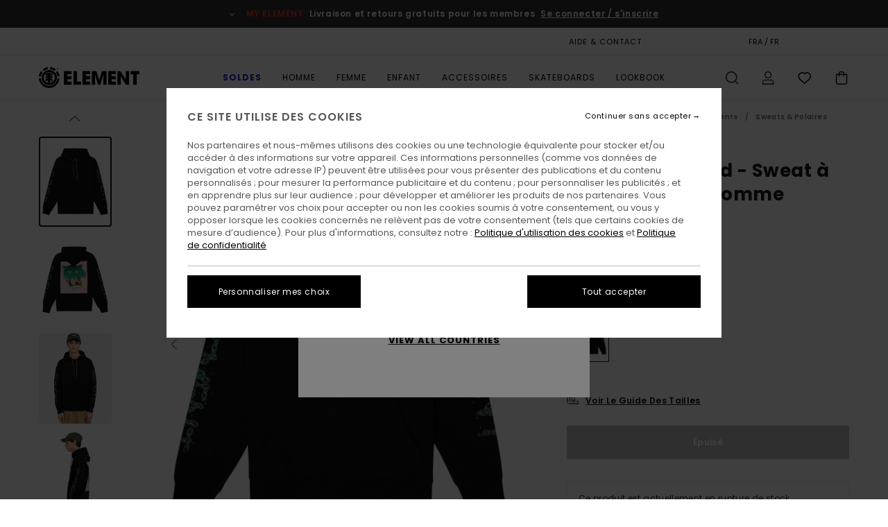

--- FILE ---
content_type: text/html; charset=utf-8
request_url: https://www.google.com/recaptcha/api2/anchor?ar=1&k=6Leb_B0hAAAAAGBCMsRh86AgaipOsjGyl8G9rzM7&co=aHR0cHM6Ly93d3cuZWxlbWVudGJyYW5kLmZyOjQ0Mw..&hl=en&v=PoyoqOPhxBO7pBk68S4YbpHZ&size=invisible&anchor-ms=20000&execute-ms=30000&cb=mooulf2nq8gq
body_size: 48911
content:
<!DOCTYPE HTML><html dir="ltr" lang="en"><head><meta http-equiv="Content-Type" content="text/html; charset=UTF-8">
<meta http-equiv="X-UA-Compatible" content="IE=edge">
<title>reCAPTCHA</title>
<style type="text/css">
/* cyrillic-ext */
@font-face {
  font-family: 'Roboto';
  font-style: normal;
  font-weight: 400;
  font-stretch: 100%;
  src: url(//fonts.gstatic.com/s/roboto/v48/KFO7CnqEu92Fr1ME7kSn66aGLdTylUAMa3GUBHMdazTgWw.woff2) format('woff2');
  unicode-range: U+0460-052F, U+1C80-1C8A, U+20B4, U+2DE0-2DFF, U+A640-A69F, U+FE2E-FE2F;
}
/* cyrillic */
@font-face {
  font-family: 'Roboto';
  font-style: normal;
  font-weight: 400;
  font-stretch: 100%;
  src: url(//fonts.gstatic.com/s/roboto/v48/KFO7CnqEu92Fr1ME7kSn66aGLdTylUAMa3iUBHMdazTgWw.woff2) format('woff2');
  unicode-range: U+0301, U+0400-045F, U+0490-0491, U+04B0-04B1, U+2116;
}
/* greek-ext */
@font-face {
  font-family: 'Roboto';
  font-style: normal;
  font-weight: 400;
  font-stretch: 100%;
  src: url(//fonts.gstatic.com/s/roboto/v48/KFO7CnqEu92Fr1ME7kSn66aGLdTylUAMa3CUBHMdazTgWw.woff2) format('woff2');
  unicode-range: U+1F00-1FFF;
}
/* greek */
@font-face {
  font-family: 'Roboto';
  font-style: normal;
  font-weight: 400;
  font-stretch: 100%;
  src: url(//fonts.gstatic.com/s/roboto/v48/KFO7CnqEu92Fr1ME7kSn66aGLdTylUAMa3-UBHMdazTgWw.woff2) format('woff2');
  unicode-range: U+0370-0377, U+037A-037F, U+0384-038A, U+038C, U+038E-03A1, U+03A3-03FF;
}
/* math */
@font-face {
  font-family: 'Roboto';
  font-style: normal;
  font-weight: 400;
  font-stretch: 100%;
  src: url(//fonts.gstatic.com/s/roboto/v48/KFO7CnqEu92Fr1ME7kSn66aGLdTylUAMawCUBHMdazTgWw.woff2) format('woff2');
  unicode-range: U+0302-0303, U+0305, U+0307-0308, U+0310, U+0312, U+0315, U+031A, U+0326-0327, U+032C, U+032F-0330, U+0332-0333, U+0338, U+033A, U+0346, U+034D, U+0391-03A1, U+03A3-03A9, U+03B1-03C9, U+03D1, U+03D5-03D6, U+03F0-03F1, U+03F4-03F5, U+2016-2017, U+2034-2038, U+203C, U+2040, U+2043, U+2047, U+2050, U+2057, U+205F, U+2070-2071, U+2074-208E, U+2090-209C, U+20D0-20DC, U+20E1, U+20E5-20EF, U+2100-2112, U+2114-2115, U+2117-2121, U+2123-214F, U+2190, U+2192, U+2194-21AE, U+21B0-21E5, U+21F1-21F2, U+21F4-2211, U+2213-2214, U+2216-22FF, U+2308-230B, U+2310, U+2319, U+231C-2321, U+2336-237A, U+237C, U+2395, U+239B-23B7, U+23D0, U+23DC-23E1, U+2474-2475, U+25AF, U+25B3, U+25B7, U+25BD, U+25C1, U+25CA, U+25CC, U+25FB, U+266D-266F, U+27C0-27FF, U+2900-2AFF, U+2B0E-2B11, U+2B30-2B4C, U+2BFE, U+3030, U+FF5B, U+FF5D, U+1D400-1D7FF, U+1EE00-1EEFF;
}
/* symbols */
@font-face {
  font-family: 'Roboto';
  font-style: normal;
  font-weight: 400;
  font-stretch: 100%;
  src: url(//fonts.gstatic.com/s/roboto/v48/KFO7CnqEu92Fr1ME7kSn66aGLdTylUAMaxKUBHMdazTgWw.woff2) format('woff2');
  unicode-range: U+0001-000C, U+000E-001F, U+007F-009F, U+20DD-20E0, U+20E2-20E4, U+2150-218F, U+2190, U+2192, U+2194-2199, U+21AF, U+21E6-21F0, U+21F3, U+2218-2219, U+2299, U+22C4-22C6, U+2300-243F, U+2440-244A, U+2460-24FF, U+25A0-27BF, U+2800-28FF, U+2921-2922, U+2981, U+29BF, U+29EB, U+2B00-2BFF, U+4DC0-4DFF, U+FFF9-FFFB, U+10140-1018E, U+10190-1019C, U+101A0, U+101D0-101FD, U+102E0-102FB, U+10E60-10E7E, U+1D2C0-1D2D3, U+1D2E0-1D37F, U+1F000-1F0FF, U+1F100-1F1AD, U+1F1E6-1F1FF, U+1F30D-1F30F, U+1F315, U+1F31C, U+1F31E, U+1F320-1F32C, U+1F336, U+1F378, U+1F37D, U+1F382, U+1F393-1F39F, U+1F3A7-1F3A8, U+1F3AC-1F3AF, U+1F3C2, U+1F3C4-1F3C6, U+1F3CA-1F3CE, U+1F3D4-1F3E0, U+1F3ED, U+1F3F1-1F3F3, U+1F3F5-1F3F7, U+1F408, U+1F415, U+1F41F, U+1F426, U+1F43F, U+1F441-1F442, U+1F444, U+1F446-1F449, U+1F44C-1F44E, U+1F453, U+1F46A, U+1F47D, U+1F4A3, U+1F4B0, U+1F4B3, U+1F4B9, U+1F4BB, U+1F4BF, U+1F4C8-1F4CB, U+1F4D6, U+1F4DA, U+1F4DF, U+1F4E3-1F4E6, U+1F4EA-1F4ED, U+1F4F7, U+1F4F9-1F4FB, U+1F4FD-1F4FE, U+1F503, U+1F507-1F50B, U+1F50D, U+1F512-1F513, U+1F53E-1F54A, U+1F54F-1F5FA, U+1F610, U+1F650-1F67F, U+1F687, U+1F68D, U+1F691, U+1F694, U+1F698, U+1F6AD, U+1F6B2, U+1F6B9-1F6BA, U+1F6BC, U+1F6C6-1F6CF, U+1F6D3-1F6D7, U+1F6E0-1F6EA, U+1F6F0-1F6F3, U+1F6F7-1F6FC, U+1F700-1F7FF, U+1F800-1F80B, U+1F810-1F847, U+1F850-1F859, U+1F860-1F887, U+1F890-1F8AD, U+1F8B0-1F8BB, U+1F8C0-1F8C1, U+1F900-1F90B, U+1F93B, U+1F946, U+1F984, U+1F996, U+1F9E9, U+1FA00-1FA6F, U+1FA70-1FA7C, U+1FA80-1FA89, U+1FA8F-1FAC6, U+1FACE-1FADC, U+1FADF-1FAE9, U+1FAF0-1FAF8, U+1FB00-1FBFF;
}
/* vietnamese */
@font-face {
  font-family: 'Roboto';
  font-style: normal;
  font-weight: 400;
  font-stretch: 100%;
  src: url(//fonts.gstatic.com/s/roboto/v48/KFO7CnqEu92Fr1ME7kSn66aGLdTylUAMa3OUBHMdazTgWw.woff2) format('woff2');
  unicode-range: U+0102-0103, U+0110-0111, U+0128-0129, U+0168-0169, U+01A0-01A1, U+01AF-01B0, U+0300-0301, U+0303-0304, U+0308-0309, U+0323, U+0329, U+1EA0-1EF9, U+20AB;
}
/* latin-ext */
@font-face {
  font-family: 'Roboto';
  font-style: normal;
  font-weight: 400;
  font-stretch: 100%;
  src: url(//fonts.gstatic.com/s/roboto/v48/KFO7CnqEu92Fr1ME7kSn66aGLdTylUAMa3KUBHMdazTgWw.woff2) format('woff2');
  unicode-range: U+0100-02BA, U+02BD-02C5, U+02C7-02CC, U+02CE-02D7, U+02DD-02FF, U+0304, U+0308, U+0329, U+1D00-1DBF, U+1E00-1E9F, U+1EF2-1EFF, U+2020, U+20A0-20AB, U+20AD-20C0, U+2113, U+2C60-2C7F, U+A720-A7FF;
}
/* latin */
@font-face {
  font-family: 'Roboto';
  font-style: normal;
  font-weight: 400;
  font-stretch: 100%;
  src: url(//fonts.gstatic.com/s/roboto/v48/KFO7CnqEu92Fr1ME7kSn66aGLdTylUAMa3yUBHMdazQ.woff2) format('woff2');
  unicode-range: U+0000-00FF, U+0131, U+0152-0153, U+02BB-02BC, U+02C6, U+02DA, U+02DC, U+0304, U+0308, U+0329, U+2000-206F, U+20AC, U+2122, U+2191, U+2193, U+2212, U+2215, U+FEFF, U+FFFD;
}
/* cyrillic-ext */
@font-face {
  font-family: 'Roboto';
  font-style: normal;
  font-weight: 500;
  font-stretch: 100%;
  src: url(//fonts.gstatic.com/s/roboto/v48/KFO7CnqEu92Fr1ME7kSn66aGLdTylUAMa3GUBHMdazTgWw.woff2) format('woff2');
  unicode-range: U+0460-052F, U+1C80-1C8A, U+20B4, U+2DE0-2DFF, U+A640-A69F, U+FE2E-FE2F;
}
/* cyrillic */
@font-face {
  font-family: 'Roboto';
  font-style: normal;
  font-weight: 500;
  font-stretch: 100%;
  src: url(//fonts.gstatic.com/s/roboto/v48/KFO7CnqEu92Fr1ME7kSn66aGLdTylUAMa3iUBHMdazTgWw.woff2) format('woff2');
  unicode-range: U+0301, U+0400-045F, U+0490-0491, U+04B0-04B1, U+2116;
}
/* greek-ext */
@font-face {
  font-family: 'Roboto';
  font-style: normal;
  font-weight: 500;
  font-stretch: 100%;
  src: url(//fonts.gstatic.com/s/roboto/v48/KFO7CnqEu92Fr1ME7kSn66aGLdTylUAMa3CUBHMdazTgWw.woff2) format('woff2');
  unicode-range: U+1F00-1FFF;
}
/* greek */
@font-face {
  font-family: 'Roboto';
  font-style: normal;
  font-weight: 500;
  font-stretch: 100%;
  src: url(//fonts.gstatic.com/s/roboto/v48/KFO7CnqEu92Fr1ME7kSn66aGLdTylUAMa3-UBHMdazTgWw.woff2) format('woff2');
  unicode-range: U+0370-0377, U+037A-037F, U+0384-038A, U+038C, U+038E-03A1, U+03A3-03FF;
}
/* math */
@font-face {
  font-family: 'Roboto';
  font-style: normal;
  font-weight: 500;
  font-stretch: 100%;
  src: url(//fonts.gstatic.com/s/roboto/v48/KFO7CnqEu92Fr1ME7kSn66aGLdTylUAMawCUBHMdazTgWw.woff2) format('woff2');
  unicode-range: U+0302-0303, U+0305, U+0307-0308, U+0310, U+0312, U+0315, U+031A, U+0326-0327, U+032C, U+032F-0330, U+0332-0333, U+0338, U+033A, U+0346, U+034D, U+0391-03A1, U+03A3-03A9, U+03B1-03C9, U+03D1, U+03D5-03D6, U+03F0-03F1, U+03F4-03F5, U+2016-2017, U+2034-2038, U+203C, U+2040, U+2043, U+2047, U+2050, U+2057, U+205F, U+2070-2071, U+2074-208E, U+2090-209C, U+20D0-20DC, U+20E1, U+20E5-20EF, U+2100-2112, U+2114-2115, U+2117-2121, U+2123-214F, U+2190, U+2192, U+2194-21AE, U+21B0-21E5, U+21F1-21F2, U+21F4-2211, U+2213-2214, U+2216-22FF, U+2308-230B, U+2310, U+2319, U+231C-2321, U+2336-237A, U+237C, U+2395, U+239B-23B7, U+23D0, U+23DC-23E1, U+2474-2475, U+25AF, U+25B3, U+25B7, U+25BD, U+25C1, U+25CA, U+25CC, U+25FB, U+266D-266F, U+27C0-27FF, U+2900-2AFF, U+2B0E-2B11, U+2B30-2B4C, U+2BFE, U+3030, U+FF5B, U+FF5D, U+1D400-1D7FF, U+1EE00-1EEFF;
}
/* symbols */
@font-face {
  font-family: 'Roboto';
  font-style: normal;
  font-weight: 500;
  font-stretch: 100%;
  src: url(//fonts.gstatic.com/s/roboto/v48/KFO7CnqEu92Fr1ME7kSn66aGLdTylUAMaxKUBHMdazTgWw.woff2) format('woff2');
  unicode-range: U+0001-000C, U+000E-001F, U+007F-009F, U+20DD-20E0, U+20E2-20E4, U+2150-218F, U+2190, U+2192, U+2194-2199, U+21AF, U+21E6-21F0, U+21F3, U+2218-2219, U+2299, U+22C4-22C6, U+2300-243F, U+2440-244A, U+2460-24FF, U+25A0-27BF, U+2800-28FF, U+2921-2922, U+2981, U+29BF, U+29EB, U+2B00-2BFF, U+4DC0-4DFF, U+FFF9-FFFB, U+10140-1018E, U+10190-1019C, U+101A0, U+101D0-101FD, U+102E0-102FB, U+10E60-10E7E, U+1D2C0-1D2D3, U+1D2E0-1D37F, U+1F000-1F0FF, U+1F100-1F1AD, U+1F1E6-1F1FF, U+1F30D-1F30F, U+1F315, U+1F31C, U+1F31E, U+1F320-1F32C, U+1F336, U+1F378, U+1F37D, U+1F382, U+1F393-1F39F, U+1F3A7-1F3A8, U+1F3AC-1F3AF, U+1F3C2, U+1F3C4-1F3C6, U+1F3CA-1F3CE, U+1F3D4-1F3E0, U+1F3ED, U+1F3F1-1F3F3, U+1F3F5-1F3F7, U+1F408, U+1F415, U+1F41F, U+1F426, U+1F43F, U+1F441-1F442, U+1F444, U+1F446-1F449, U+1F44C-1F44E, U+1F453, U+1F46A, U+1F47D, U+1F4A3, U+1F4B0, U+1F4B3, U+1F4B9, U+1F4BB, U+1F4BF, U+1F4C8-1F4CB, U+1F4D6, U+1F4DA, U+1F4DF, U+1F4E3-1F4E6, U+1F4EA-1F4ED, U+1F4F7, U+1F4F9-1F4FB, U+1F4FD-1F4FE, U+1F503, U+1F507-1F50B, U+1F50D, U+1F512-1F513, U+1F53E-1F54A, U+1F54F-1F5FA, U+1F610, U+1F650-1F67F, U+1F687, U+1F68D, U+1F691, U+1F694, U+1F698, U+1F6AD, U+1F6B2, U+1F6B9-1F6BA, U+1F6BC, U+1F6C6-1F6CF, U+1F6D3-1F6D7, U+1F6E0-1F6EA, U+1F6F0-1F6F3, U+1F6F7-1F6FC, U+1F700-1F7FF, U+1F800-1F80B, U+1F810-1F847, U+1F850-1F859, U+1F860-1F887, U+1F890-1F8AD, U+1F8B0-1F8BB, U+1F8C0-1F8C1, U+1F900-1F90B, U+1F93B, U+1F946, U+1F984, U+1F996, U+1F9E9, U+1FA00-1FA6F, U+1FA70-1FA7C, U+1FA80-1FA89, U+1FA8F-1FAC6, U+1FACE-1FADC, U+1FADF-1FAE9, U+1FAF0-1FAF8, U+1FB00-1FBFF;
}
/* vietnamese */
@font-face {
  font-family: 'Roboto';
  font-style: normal;
  font-weight: 500;
  font-stretch: 100%;
  src: url(//fonts.gstatic.com/s/roboto/v48/KFO7CnqEu92Fr1ME7kSn66aGLdTylUAMa3OUBHMdazTgWw.woff2) format('woff2');
  unicode-range: U+0102-0103, U+0110-0111, U+0128-0129, U+0168-0169, U+01A0-01A1, U+01AF-01B0, U+0300-0301, U+0303-0304, U+0308-0309, U+0323, U+0329, U+1EA0-1EF9, U+20AB;
}
/* latin-ext */
@font-face {
  font-family: 'Roboto';
  font-style: normal;
  font-weight: 500;
  font-stretch: 100%;
  src: url(//fonts.gstatic.com/s/roboto/v48/KFO7CnqEu92Fr1ME7kSn66aGLdTylUAMa3KUBHMdazTgWw.woff2) format('woff2');
  unicode-range: U+0100-02BA, U+02BD-02C5, U+02C7-02CC, U+02CE-02D7, U+02DD-02FF, U+0304, U+0308, U+0329, U+1D00-1DBF, U+1E00-1E9F, U+1EF2-1EFF, U+2020, U+20A0-20AB, U+20AD-20C0, U+2113, U+2C60-2C7F, U+A720-A7FF;
}
/* latin */
@font-face {
  font-family: 'Roboto';
  font-style: normal;
  font-weight: 500;
  font-stretch: 100%;
  src: url(//fonts.gstatic.com/s/roboto/v48/KFO7CnqEu92Fr1ME7kSn66aGLdTylUAMa3yUBHMdazQ.woff2) format('woff2');
  unicode-range: U+0000-00FF, U+0131, U+0152-0153, U+02BB-02BC, U+02C6, U+02DA, U+02DC, U+0304, U+0308, U+0329, U+2000-206F, U+20AC, U+2122, U+2191, U+2193, U+2212, U+2215, U+FEFF, U+FFFD;
}
/* cyrillic-ext */
@font-face {
  font-family: 'Roboto';
  font-style: normal;
  font-weight: 900;
  font-stretch: 100%;
  src: url(//fonts.gstatic.com/s/roboto/v48/KFO7CnqEu92Fr1ME7kSn66aGLdTylUAMa3GUBHMdazTgWw.woff2) format('woff2');
  unicode-range: U+0460-052F, U+1C80-1C8A, U+20B4, U+2DE0-2DFF, U+A640-A69F, U+FE2E-FE2F;
}
/* cyrillic */
@font-face {
  font-family: 'Roboto';
  font-style: normal;
  font-weight: 900;
  font-stretch: 100%;
  src: url(//fonts.gstatic.com/s/roboto/v48/KFO7CnqEu92Fr1ME7kSn66aGLdTylUAMa3iUBHMdazTgWw.woff2) format('woff2');
  unicode-range: U+0301, U+0400-045F, U+0490-0491, U+04B0-04B1, U+2116;
}
/* greek-ext */
@font-face {
  font-family: 'Roboto';
  font-style: normal;
  font-weight: 900;
  font-stretch: 100%;
  src: url(//fonts.gstatic.com/s/roboto/v48/KFO7CnqEu92Fr1ME7kSn66aGLdTylUAMa3CUBHMdazTgWw.woff2) format('woff2');
  unicode-range: U+1F00-1FFF;
}
/* greek */
@font-face {
  font-family: 'Roboto';
  font-style: normal;
  font-weight: 900;
  font-stretch: 100%;
  src: url(//fonts.gstatic.com/s/roboto/v48/KFO7CnqEu92Fr1ME7kSn66aGLdTylUAMa3-UBHMdazTgWw.woff2) format('woff2');
  unicode-range: U+0370-0377, U+037A-037F, U+0384-038A, U+038C, U+038E-03A1, U+03A3-03FF;
}
/* math */
@font-face {
  font-family: 'Roboto';
  font-style: normal;
  font-weight: 900;
  font-stretch: 100%;
  src: url(//fonts.gstatic.com/s/roboto/v48/KFO7CnqEu92Fr1ME7kSn66aGLdTylUAMawCUBHMdazTgWw.woff2) format('woff2');
  unicode-range: U+0302-0303, U+0305, U+0307-0308, U+0310, U+0312, U+0315, U+031A, U+0326-0327, U+032C, U+032F-0330, U+0332-0333, U+0338, U+033A, U+0346, U+034D, U+0391-03A1, U+03A3-03A9, U+03B1-03C9, U+03D1, U+03D5-03D6, U+03F0-03F1, U+03F4-03F5, U+2016-2017, U+2034-2038, U+203C, U+2040, U+2043, U+2047, U+2050, U+2057, U+205F, U+2070-2071, U+2074-208E, U+2090-209C, U+20D0-20DC, U+20E1, U+20E5-20EF, U+2100-2112, U+2114-2115, U+2117-2121, U+2123-214F, U+2190, U+2192, U+2194-21AE, U+21B0-21E5, U+21F1-21F2, U+21F4-2211, U+2213-2214, U+2216-22FF, U+2308-230B, U+2310, U+2319, U+231C-2321, U+2336-237A, U+237C, U+2395, U+239B-23B7, U+23D0, U+23DC-23E1, U+2474-2475, U+25AF, U+25B3, U+25B7, U+25BD, U+25C1, U+25CA, U+25CC, U+25FB, U+266D-266F, U+27C0-27FF, U+2900-2AFF, U+2B0E-2B11, U+2B30-2B4C, U+2BFE, U+3030, U+FF5B, U+FF5D, U+1D400-1D7FF, U+1EE00-1EEFF;
}
/* symbols */
@font-face {
  font-family: 'Roboto';
  font-style: normal;
  font-weight: 900;
  font-stretch: 100%;
  src: url(//fonts.gstatic.com/s/roboto/v48/KFO7CnqEu92Fr1ME7kSn66aGLdTylUAMaxKUBHMdazTgWw.woff2) format('woff2');
  unicode-range: U+0001-000C, U+000E-001F, U+007F-009F, U+20DD-20E0, U+20E2-20E4, U+2150-218F, U+2190, U+2192, U+2194-2199, U+21AF, U+21E6-21F0, U+21F3, U+2218-2219, U+2299, U+22C4-22C6, U+2300-243F, U+2440-244A, U+2460-24FF, U+25A0-27BF, U+2800-28FF, U+2921-2922, U+2981, U+29BF, U+29EB, U+2B00-2BFF, U+4DC0-4DFF, U+FFF9-FFFB, U+10140-1018E, U+10190-1019C, U+101A0, U+101D0-101FD, U+102E0-102FB, U+10E60-10E7E, U+1D2C0-1D2D3, U+1D2E0-1D37F, U+1F000-1F0FF, U+1F100-1F1AD, U+1F1E6-1F1FF, U+1F30D-1F30F, U+1F315, U+1F31C, U+1F31E, U+1F320-1F32C, U+1F336, U+1F378, U+1F37D, U+1F382, U+1F393-1F39F, U+1F3A7-1F3A8, U+1F3AC-1F3AF, U+1F3C2, U+1F3C4-1F3C6, U+1F3CA-1F3CE, U+1F3D4-1F3E0, U+1F3ED, U+1F3F1-1F3F3, U+1F3F5-1F3F7, U+1F408, U+1F415, U+1F41F, U+1F426, U+1F43F, U+1F441-1F442, U+1F444, U+1F446-1F449, U+1F44C-1F44E, U+1F453, U+1F46A, U+1F47D, U+1F4A3, U+1F4B0, U+1F4B3, U+1F4B9, U+1F4BB, U+1F4BF, U+1F4C8-1F4CB, U+1F4D6, U+1F4DA, U+1F4DF, U+1F4E3-1F4E6, U+1F4EA-1F4ED, U+1F4F7, U+1F4F9-1F4FB, U+1F4FD-1F4FE, U+1F503, U+1F507-1F50B, U+1F50D, U+1F512-1F513, U+1F53E-1F54A, U+1F54F-1F5FA, U+1F610, U+1F650-1F67F, U+1F687, U+1F68D, U+1F691, U+1F694, U+1F698, U+1F6AD, U+1F6B2, U+1F6B9-1F6BA, U+1F6BC, U+1F6C6-1F6CF, U+1F6D3-1F6D7, U+1F6E0-1F6EA, U+1F6F0-1F6F3, U+1F6F7-1F6FC, U+1F700-1F7FF, U+1F800-1F80B, U+1F810-1F847, U+1F850-1F859, U+1F860-1F887, U+1F890-1F8AD, U+1F8B0-1F8BB, U+1F8C0-1F8C1, U+1F900-1F90B, U+1F93B, U+1F946, U+1F984, U+1F996, U+1F9E9, U+1FA00-1FA6F, U+1FA70-1FA7C, U+1FA80-1FA89, U+1FA8F-1FAC6, U+1FACE-1FADC, U+1FADF-1FAE9, U+1FAF0-1FAF8, U+1FB00-1FBFF;
}
/* vietnamese */
@font-face {
  font-family: 'Roboto';
  font-style: normal;
  font-weight: 900;
  font-stretch: 100%;
  src: url(//fonts.gstatic.com/s/roboto/v48/KFO7CnqEu92Fr1ME7kSn66aGLdTylUAMa3OUBHMdazTgWw.woff2) format('woff2');
  unicode-range: U+0102-0103, U+0110-0111, U+0128-0129, U+0168-0169, U+01A0-01A1, U+01AF-01B0, U+0300-0301, U+0303-0304, U+0308-0309, U+0323, U+0329, U+1EA0-1EF9, U+20AB;
}
/* latin-ext */
@font-face {
  font-family: 'Roboto';
  font-style: normal;
  font-weight: 900;
  font-stretch: 100%;
  src: url(//fonts.gstatic.com/s/roboto/v48/KFO7CnqEu92Fr1ME7kSn66aGLdTylUAMa3KUBHMdazTgWw.woff2) format('woff2');
  unicode-range: U+0100-02BA, U+02BD-02C5, U+02C7-02CC, U+02CE-02D7, U+02DD-02FF, U+0304, U+0308, U+0329, U+1D00-1DBF, U+1E00-1E9F, U+1EF2-1EFF, U+2020, U+20A0-20AB, U+20AD-20C0, U+2113, U+2C60-2C7F, U+A720-A7FF;
}
/* latin */
@font-face {
  font-family: 'Roboto';
  font-style: normal;
  font-weight: 900;
  font-stretch: 100%;
  src: url(//fonts.gstatic.com/s/roboto/v48/KFO7CnqEu92Fr1ME7kSn66aGLdTylUAMa3yUBHMdazQ.woff2) format('woff2');
  unicode-range: U+0000-00FF, U+0131, U+0152-0153, U+02BB-02BC, U+02C6, U+02DA, U+02DC, U+0304, U+0308, U+0329, U+2000-206F, U+20AC, U+2122, U+2191, U+2193, U+2212, U+2215, U+FEFF, U+FFFD;
}

</style>
<link rel="stylesheet" type="text/css" href="https://www.gstatic.com/recaptcha/releases/PoyoqOPhxBO7pBk68S4YbpHZ/styles__ltr.css">
<script nonce="Ze8UzC0YyLhlx-CkJZrlZw" type="text/javascript">window['__recaptcha_api'] = 'https://www.google.com/recaptcha/api2/';</script>
<script type="text/javascript" src="https://www.gstatic.com/recaptcha/releases/PoyoqOPhxBO7pBk68S4YbpHZ/recaptcha__en.js" nonce="Ze8UzC0YyLhlx-CkJZrlZw">
      
    </script></head>
<body><div id="rc-anchor-alert" class="rc-anchor-alert"></div>
<input type="hidden" id="recaptcha-token" value="[base64]">
<script type="text/javascript" nonce="Ze8UzC0YyLhlx-CkJZrlZw">
      recaptcha.anchor.Main.init("[\x22ainput\x22,[\x22bgdata\x22,\x22\x22,\[base64]/[base64]/[base64]/ZyhXLGgpOnEoW04sMjEsbF0sVywwKSxoKSxmYWxzZSxmYWxzZSl9Y2F0Y2goayl7RygzNTgsVyk/[base64]/[base64]/[base64]/[base64]/[base64]/[base64]/[base64]/bmV3IEJbT10oRFswXSk6dz09Mj9uZXcgQltPXShEWzBdLERbMV0pOnc9PTM/bmV3IEJbT10oRFswXSxEWzFdLERbMl0pOnc9PTQ/[base64]/[base64]/[base64]/[base64]/[base64]\\u003d\x22,\[base64]\x22,\[base64]/DqMO+YsO+woQ9C8KdPWDCvMOQw4PChVzCgShVw6zCo8OOw78XcU1mFcKQPRnCmh/ChFUswoPDk8Onw7TDrRjDtwx1OBVyVsKRwrsHHsOfw61lwrZNOcKkwqvDlsO/w6s1w5HCkTR1FhvCjcO2w5xRWMKLw6TDlMKGw7LChhoXwrZ4SgsfXHopw6pqwplkw65GNsKaK8O4w6zDhmxZKcOGw6/Di8O3C19Jw43CmXrDskXDkR/[base64]/DtU97OsKCw4/ClSBQwoBmGVwMwro6KFLDhGM9w5AMMlxawqnChVQXwoxbHcKXZQTDrUPCpcONw7HDr8Kra8K9wqw+wqHCs8KswqdmJcO9woTCmMKZEMKKZRPDs8OYHw/DqUh/P8KFwrPChcOMesK1dcKSwqPCk1/DryjDuATCqT7CjcOHPBIkw5Viw5LDiMKiK1TDtGHCnS0Uw7nCusKrGMKHwpM/w71jwoLCoMOoScOgOHjCjMKUw5zDox/CqV/[base64]/w50NFsOMICbDrcKfQcKowqTDj8KIZmwnIMK+wqzDqkNfwofComnCvMOYZ8O0BQvDqTXDnxLCgsOKEnLDkB47wrZ1KkVUPMOZw4JSCcKPw6HCkkbCp1HCrsKOw5DDtglDw6PDu113EsOnwp7Dgx/CphNXw6DCn2MdwqPDjsKgPcOnYsKHw6rCoXsgVATDqFxvw6RXQyjCtys6wpHCpcKZZEAdwqVVwrlkw7oPw4IGGMOmbMO9wrNWwogkekLDgFYxJcONwoTCkj96wpluwpnDvcOWO8KJKcKpGlwAwrE7wo7CqcOiTcKBCEN7CsOlMALDhWzDmW/DssKeP8Ojw4szMMOgwo/[base64]/CgsKqwrhYwo46w6h+BMK5wqXDiMOvwr/[base64]/DiMOtXx/[base64]/DkMOdUWHDs1XDsRUHw6zDjMOxXWnCkzkuX0jDpS4Xw40sOcO3JBLDlSfDkMK7eEYbP3TCmiIOw7giVnYGwqxxwrISbE7DjsObwr3Cu2cKU8KlAcKqYMOhXWgAN8KGFMK2wpIJw6zCjQFmGB/DqDoQFcKiClVEDAoNNG0oJRrClVjDoFLDuDxYwpAqw6ZdVcKKJXALBsKaw5rCocORw5nCm2pWw58/esKdUsOualXCvXhRw5ZQBVHDmi3CtcOPw5bCo392SRHDvThvb8O7woh1CRt3UU5uRk9YGE/Ck0zCisKyNDvDphzDoTHCiTjDlDrDrx3CqxvDs8OgLsKbMXXDmMOva3AgQDFNfBDCu20dWCVtRcK6w5DDr8OJbsOmcsOuG8KtQRoiU1Qqw6vCt8OgGkJMw6/DkXDCiMObw7DDgGvCv0Q2w7JJwpg0AcKXwrTDoXgRwrLDlkXCtsKgIMKzw5YHJsOqUncnV8Kow45aw6jDjBHDvMKSw5vDh8Kow7EWw4TCn1bCr8KbN8Ksw4zChsOVwpTCtG/CiXVcWWDCnAAuw6s2w7/ChDPDkcKnw7HDoThdb8KBw5LDkMKcDsO/[base64]/[base64]/Di8OkLcObw7bCnirDiEkMal/Ds8KCARlsw6XCuxjCnMKvwpdSeA/Dm8KvKnvCqMKmRC8qLsKvNcOhwrNOWQ/Ct8O6w7DCpnXCjMOfXMOdSsKmfcO9THctEMK5wqzDmn0SwqscKlfDmxTDnCzChMOaDxY6w7/DkcKGwpbCgsO5wqY8wo1ow4wnw4VHwpg0wr/DlMKzw5dswr5bTTHDiMKNwq8ew7BPw6NJYsKxP8KEwrvCp8Opw7JlcX3DiMKtw6/Do2TCiMKfw7jCu8KUwoIAF8KTe8KIdsKkRcKlw71uZsOwWBYDw7/[base64]/Jx8mVirDvsKgwq5Two82aMKxw7YoGklHARjDpwpRwonCnsKRw4XCjmRfw6cbSQ7Ci8KvYVdowp/DtcKCSwRhLX7Dm8Omw4U0w43DiMK9LFlGwp4AdMOJWMKmZgXDszY/wqdcwrLDhcKTIsOmeTYNw5HCjGRzw5vDhMOBw4/Cu10wPi/CgsKTw6BYIk5OMcK3HC9tw6ZBw5sETlPDp8KgOsO5wqMtw5Znwrw3w7Fvwo0jw5PCmwrCt2F4Q8OrJ0ZrOMOiKcOINyPCtyknFmV7KyQ0VMOswrlkwowMwpPCgsKiJ8KDNcKvw4/DnMO2L2jDgsOdwrjDryZ8w51ww6nCrcOjb8K+JMKHbAB0w7Z2XcO6TUIVwrrDnyTDmGBEwo9mIx7DlMKvOnE8AR3DmsODwpYrN8Krw6zChsOJw4nDoBwFej3Ck8K+wo/DmF47wpXDq8Oowpovwr7DgsK/wrTCi8K/Ujwewo/Cn0PDnnw7woPCrcKHwpItAsOAw5FeAcKAwqMeFsK4wr7CtcKAXcOWMcKgw4HCr37DgcKkwqkZXcOhacKCI8OnwqrCuMKXP8KxMCbDr2c7w4Baw5TDnsOXA8O+EMO9MMO4K1E/BgbDqBXDmMKdWBEdw6ENw6nClkZlNVHCu0R+UMO9A8ODw4/DusO3wpvCohrCrG3CiVp0w7TDtSLCssOYw57CgV7Dj8OmwrxYw4Qqwrwhw6sxP3/CkwbDp1cTw5jCowIYAsOkwpFlwpZtKsOawr/CosOye8Ouwr3CoyLDiQrChDHChcKfM2p9w7s1ayElwoTCoikGHFnDgMKODcKxZhLDrMObFMOqdMKwEAbDmjPDv8O1TVN1RcO+cMOCwoTCtUPCoDYjwpzCl8OCJsKuwo7CinfDksKQw4DDlMKkfcOSwoXDhkdTw4hacMOww5XClyQwRSrCm1lzw4/DncKDJ8O6wo/DlcKMTcKSw4JdasO0VsKCN8KYLkwbw4phw7Vsw5JywoLDmWpuw6hOTz/CqHkVwrvDsMObOikZRl95Rj3Dj8O4worDsitUw5gwCA1OIWREwp8IeXEMN2ALKlPDlyhlw5LCtCjCt8K5wo7CuUZGfXgewpHCm1nCuMOewrUew5JJwqbDtMKawrJ8TiDCs8OkwpUfwqk0wqLCncK3wpnDtH8XKCdwwqJzLVwHfTzDo8K6wpV3UGhKWEIhwr/CmXfDqHrChh3CpiLDtsOpQzUNw7rDpB95w6zCqcObEBvClMOOMsKXwoZnfMKew4FnExTDgl7DknbDimtVwpFmw6IpfcO/w6RVwrJ0IgdywrrCsBHDoGQqwqZFXznCl8K7bS8Zwp8HecO5TsOowqzDt8KzRV17wroewqc/EsOGw4oReMK+w51iYcKMwpBBbMOJwp4FM8KsFsORWcKMPcOoX8OaES/CgsKyw4FXwpXDoTPCgGvCkMO/w5ILVgo3B0HDgMORwqrDj1/Cg8OifMODLyseHMK3woZdHsO/wpAHQ8OswohBUMKCFcO1w444IcK8L8ORwpDCrVtZw5AgcWnDqkzClsOdwr7DjHMDETfDosOQwpMgw4/[base64]/Cp8K7wp4vw6ZkwrB/EMK4JcKOwqbDpArDkSAzw69JP3HDoMKQwol+K11JGMOWwp0aIMKBEVxgw7xBw51VAAXCpsOpw5zDs8OGAQZ8w5jDpcKZwo7Djz/DnC7Dg1/[base64]/CtMK1wpjDjiI/[base64]/wr7Dl8KMw5cJw5DCjcOKwo/DqHNjwr5OHFzDtsK6w7vCm8K1czgmOBAdwq97Y8KNwpBgPsOTwrLDjcOnwr/DhsKewoFIw6rDiMO1w6Rqwr1vwo7CkVAGfMKJWGRiwojDv8Oowpt5w5gKw5HCvhwwTcO+NMOyEB85AShlPSk/R1XClhnDv1TCpsKEwr8Mw4HDr8O9Gko/[base64]/CuMOcK8OnWnnDnsOMKih+JUExccOQMFdXw4lYI8Opw6XClXBbNXDCnQHCpwgqa8Kkwrt8JlIxRRHCjsKRw5xJL8KKX8OHegZsw4NMwq/CtwbCusKWw7/[base64]/EcOxw4tJPHlCwr/CssKNwqXCrVg4woDDlsOIBsKZOsK5RhvCpDZifSXDmVjCsQTDniUTwrFrHcKQw7RyNMOjaMKdL8O4woFqKAXDucKAw5ZdNMODwolnwpPCvzUtw5fDuxVrf3xAASnCp8KCw4B6wonDpsOrw7xXw5rDlnEFw6EidMO/f8OuY8KuwrrCssKgUj/CgEcPwr4ywqUJwoEFw4dTacOCw5fCjTwMO8OFPEnDqsKgJGfDt29qW0LDryHDtRvDs8Oawqhswq9+HCLDmB0UwojCrsKbw41rQ8OwSUnDvxvDq8Kmw4MCXMKfw6RsfsOVwrLDuMKAw63DpsKVwqVjw495WcOtw44UwqHClmUbQMO/wrPCsBp2w6rCgcOHF1Rmw7Blw6PDosK0wqpMfMK9woxBw7nDkcObV8KYRsK1w7grLCDDusOow59uDi/DoU7DsnoAw67CslETwoHChcOlA8KGESYjwq/DicKWClfDj8KheGXDow/DgDPDqz8KGMOWPcK5e8OBw5VPw68QwrDDo8OLwqjCmRbCo8Ozwp41w4/DnlPDt2NNEzMMGwLCs8Kowq4jN8O3wqBHwo5Vw59ZbcKPwrLChcOtSm9XO8Ohw4lXw5rCsHsdHsOIGWfCocKna8Knb8OzwolJw7RmAcKHOcKfTsOuw6vDq8O0w6rCi8OTJWfDk8Opw4Y7w4jDpQpbwplBw6jDuDknw47Cl3x1w5/Dq8OXNFc/R8KlwrV1bmrDhW/DsMK/[base64]/Dn8KwYR3CpS0+CsKtK8K6KDwMw7khMMOBPMOHFsOQwolLwopJSsOWw4wNBAlvwohofsK5wohQw4Fiw6HCs042AsOKwoUbw7MVw73ChMOawojClMOefcKXejkAw7J/[base64]/Q8Oswp1DasOyQDoqw57CkMOwcMOBwp/CuT5GMMOVw47CiMOxA3XDqMO1A8O7wrnDmcOre8OaR8KBw5nDnTdcw4cWw6nDsT4dUMKAFAVrw7fCsnfCpMOLJsOKQMOkwo3CksOfUsK1wofDqsO0wpNnZVVawp/Di8Oow7FCQsKFR8KlwrgEYsKxwrxEwrrClMOve8KMw7fDoMK7UCDDhw/DsMKNw6fCtsKbNVtnacOgesO6wrQOwpI9W2kbUD95wpzCkBHCkcO3fynDq2nCgEEQdGDDpgAmC8K6RMO4EH/ClX7Dv8Kqwo91wrwRIhXCu8Kvw6REG3bCiCTDsVxVEcOdw7jDmT9vw7fCjcOOEVIZwpjCqsOfRwrCilQnw7lae8KwesK/w5zDuETCrMK1wqzCgcOiwqQtVMKTwpjCsiprw5/DlcOVIS/CmQxoPGbCogPDrMOow4R6cRXDiW3Dk8OcwqkbwqTCll/ClSoMwpvCuQPCiMOPGG85FnPCmwXDssOQwoLCh8K7RU3CrVDDpMOoVMOgw4fDgUBPw4EgK8KLayxhfsOjw5gMwoTDo0JGQ8KlARJWw6vDlsKAwqPDtMOuwrvDv8Kxw78KQsK/[base64]/wo/[base64]/DksKawr0cYAPDkMOww7DCocK8A8KQwoUyFWHChFhOFDfCmcODChfDr1bDjjRdwrh2eA/CjlAhw4LDu1Qkwq7CoMKmw4HCrDrCg8KWw4Vyw4fDj8O/wpxmw6xLwpHDnybChsOGOmkaVcKMCjwVAsOkwoTCuMOAwoPCoMKhwpjCgsKMUGXDm8OKworDvcKuYU4sw4BFNhMCAsOAKMOwTMKuwqx2w6RlBBgvw4/DmllmwoI0w5jCgRADwo7DhsOrwqnDuiNGcQF/fDnDicO1DAZBwp19TMOQw51EWMO5IMKaw67CpD7DicOMw6nChS1swpjDjRrCl8K3RsKGw5/CrD8+w4NFPsOjw5dsLW3CoFdlacOJw5HDlMOfw4/DrChuwqIbCw/Du0vCmjHDg8OARAoyw5rDjsOLw5jCosK5wrrCj8OnI03CocOJw7HDvnkXwpnDl3zDm8KoRsOEwqTDl8KPJAHCrlPDusKeFsKZw7/[base64]/CllXDiMKVwpfDtWIbdMKwcXrClgXCqMKvwpBvRS3ClcKxbjwkLBDCncOqwoVvw4DDosOnw6zCr8ObwqPCvSPCt2wfJFlkw57CpMOXCx7DnMOmwo4+woDCn8OKw5PCvMOww6rDoMOvwq/CiMOSD8OeNMKdwqrCrUFnw4jCtCMdQsOzLV4wTMKlwpxawqpBwpTCoMOJLx1bwpEHQMOswpgGw5fClG/CslzCqkg/wpjCjnR3w4BzGEnCtGPDpMO9PsKZbDAhYcOLZMO1bVLDqxfCr8KlUzzDiMOvw7vCiBgPXMOAa8OIw60sYcObw7HCsjAqw47ChMOLDxDDsFbCm8K8w5bDti7ClUU+dcKINQbDpy/CtcOew7k/PsKOMiBlTMKLw7fDhA7DqcKDLsOiw4XDi8Kdwr0bVB3CrmLDh30vw7BUw63DhcKKw7LDoMKrw6/Drgg0aMOtZQ4EdUPDqVYNwrfDngzCiWLChMKvwqpNw4ssNMKeXMOiQ8K5w6tFYAjDtsKMw7ZIYMOccx7DsMKQwpTDpsOOdTHCoH4iQMK4w7vCu2HCvm/CnBPChMK7GcOYw4pmCsOWWzQ6FcKUw5fDncK3w4VbVVPCgMO1wqnCs3/DrQfDpXEBFMOWYcOjwojCi8Oowp/[base64]/DcO+GzxvLU0EQsOlw4R/wp4jwqUNw6Nvw4Jnw6oywq3Dk8OSGhZIwp5OXgbDusK7OMKCw63CkcK7PsO/SRbDgiXClMKxRxjCrcK1wrrCssOmRMORacOXM8KoTyLDncK3ZjVowoZ3MsO6w6otwqLDm8KQOhp9woA6XMKLO8K7DRrDr3LDhMKNPsOaAMO9fMOdaUETw4IQwqkZw7FFfsOHw5XCnWPDnMKOwoDDlcKxwq3DicOdwrPDq8Kjw5/DiU52SEoVa8Kkwp5JY3bCh2PDkArCp8OCM8Kiw4F/dsK/KcOeDsOLTjo1L8O8UUpmH0LDhSPDkRRQAMOfw4LDjcO2w5QwEFfDgEMKwq3DlA/Ckm9SwqbDusOaEiXCnRfCrsOjCHbDkXbDrsOpG8O5fsKdw6LDjsKlwpM2w5fCqMOlfCLClwfCg2fDjVJmw5rDkV0KV1dXBsOXQsKsw5XDo8KdA8OBwo44NcObwrrDuMKqw4zDmMKkwr/[base64]/DuMOMQMKpwqfCusOxwp59TsKGwpvDoH3CocORwqPCqFdUwpRDw5PCu8K+w7HCn3DDlRsFwpTCo8KAw68NwpXDqG9Kwr3ClHR2NsOyK8OQw4how5U2w6zCscOsMixww5UAw5jCjWHDslXDhgvDv3kxwoNedMKEU0/DoRgAUXsJA8KowpPCgThHw6rDjMODw7LDpXVYC1sbw4TDjgLDgEcPWgpdbsOHwogGVsOvw7nDliMzMMOTwrnCt8O/[base64]/DjTPDri7CmQAGw7/CsCzDgzbDu8OyWFhhwoXDlRvDsQzCuMK3UxBnfsK/w4xmcBPDnsKmwozDm8KbcMOxwpVtSysFYHfCjhnCmsOiMcKRemHCsV9mcsKJwqJYw6l4woTCiMOowovCoMKqAMOZPE3DiMODwovCi11lw7EcU8Kuw55/[base64]/DlEIYw5ttwq4gwqDCl3HDgELCnDnCnGnDnzDCmzQZdWMPwpnCuE/[base64]/w4XChnpnwrHDlsOow6TDhMK7wpnCo8K+F8KjwoFowpY/w75Vw53CpzsQw4LDvhzDlnHCo0gMTcKBwrFlw4dQB8KGwq/CpcOHexPDvyoEbF/Cq8ObMMOkwr3DkwzDlHQ6R8Kww4ZPw5t8DQAVw7jDh8KWR8O+XMKiwoJywofDimHDlMK5eDbDvBrDtMO+w753YBHDtXZowookw6o3CmLDrcOVw7N5cGnCkMK9Vy/DklkQwrHCuDvCj2TDpRZiwobDlwzDhDlRC2hGw7fCvgHCqMKxWQ1AaMOqH3bCr8O+w43Dhi/[base64]/[base64]/CvWHDr8K6UnfDhD5dCDpSwqLDvQE2woshWkfCvMOiwobCrA3Ci1nDjDcmw6fDtcKBwp4Vwq14f2TCkMK5w6/Du8O4WsKCKsOVwoVpw7QYdRjDpsOYwojCgiInIlPCsMK2DsKhw6paw7zCrEpmT8KIIMKUP33CkGxfFE/Diw7DuMOXwqVANsKdQ8O+w5hkN8OfA8Ovw6zDrn/Cj8OJwrcjXMOgFhUaCsO6wrnChMOgw47CvXxWw6F9wpzCgHkLGzF8w6nCuSPDgnQyaTwkbhd5w5vDrhllLQt6acOiw4ANw6zCrMOcY8K9wqdWZ8OuCcKwTgRAw7/[base64]/[base64]/[base64]/[base64]/wp/[base64]/Dl8O5dcK4BcOywqNrw5vCoMKgfcKCCsK3QcKJEl0CwrbDscKbNgXCghzDqcKfWQNeVC1HJivCtMOVAMOpw6FOOMK/w4hqI1zChX7DsXDCvCPClsO0YUrDjMOqI8Ocw4MGYMOzOAPDqMKiDg0BQMKsGyZDw4pIfMODIy/DkMKpwrPDhz82QMK7B0gkwqBKw5nCssO0MsK8QMO1w651wqjDrsKmw7bCpHAaBMOFwpVFwqTDj1gZw4bDmR7CrMKYwpwYwoLDgE3Dk2t6w5ZYZcKBw5XCt2/DvMKnwqrDt8O/w6k1NsOdwq8RHcK/SsKpUsOXw7/DizA5w6kNQhx3J1ZkbSPDgsOiDSTDr8KpV8OHwq3DnBTDusKGLRk3BcO3HTwXTMO2bDXDiyM2MsK/w5vCg8K2NE/DnGTDocO6wrHCg8KsWsOyw4nCuQnCv8Klw7ltwp0BOzXDqmsxwrx9wrNgLlNwwr3CocKKFsOcZ3nDmlImw5vDrMOew7zDuGhuw5LDvcOedsKRdA99ah7Don8sTsKvwqPCoG8yNxlhWgbCtW/DtgQXwqEcMQXCvzjDoExEN8Osw5nCsUDDhcOmb3REw4NJdXtYw4jDkcOiwqQNwqEdw6FnwofDqC0/XXzCqUkLQcKSIcK9wpPDvBfCjS/CgwIKV8Oswo1aCiHCusOEwoXCmwbCvcORw4XDtRl0HgrDszDDucKrwpNaw47Ch3FCwq7DhnMiw5rDo3EoOcKKXsO4OMKQwrMIw7HCocOwGkDDpS/[base64]/HDbDqgDDusK+wrzDrsOaS8Kfw5fDk8Kcw5ZJIcKaFsOBw6Z9wol9w4oFwrNuwq/CscKow7XDqBhkX8KoeMK5w61Vw5HCrsKuwo5GUngFwr/DlUYpXjTCjkssKMKqw50uwqnDmhxZwrHDghDCisOKwojDnMKUw4rCpsKKw5IXb8KmJHzCs8OMAcOoTcKCwrs3w6LDtVgbwoXDoF5xw4fDlFN8IA7DjxbCiMKqwqLDt8OXw4JaHglRw7DChMKXasKQwpxmwpzCrMKpw5/DisK1EMOWw5DClGEJwogAGi9jw74KecOrRjR9w5gzwq/CnlUiwqvCj8KHRB8GY1jDswHCtMO7w6/CvcKVwqlFXkBswp7DniTDnMKTZyEhw5/CvMKVwqBDFwNLw7vCg0jDnsKLwo83HcKtBsKDw6PDjWzCo8Kcwp90wrZiGMOgw7BPEcKfw5/DrMOmwqPCu2zDo8KwwrxbwrNMwolFasOjw7Mpw6/Cvh8lMgTDo8KDw54qSxMnw7fDmALCssKnw5EFw77DiwnChyQ9GxbDn1PDk3MKIUHDjTfCocKewoXCmsK2w6IWZsO3WsOhwpLCig3CuW7CqTPDqBjDol/ClcO9w65iwop1w5txfAfCn8OMwoDDm8KBw6bCsE/CksK2w5F2Fgofwpk+w7U9TAjCjcOZw5cxw6h8ERHDqsKjeMKFcwEsw7VpCUHCsMKYwoHCscO/dSjChwPCqMKvcsODH8OywpHCkMOCXmATwp7Du8KwFsK9QRfDvVzDosOIw6IneHbDmFbDscOpw4LDjBcEasOLwp4xw6sjwo1QUhRXKhsZw5nDhyAKFcKowpdAwoV/wofCuMKew4/[base64]/DvA3Dt8KBw7TCs3rCssOBJETCvMKSE8KqXsOXw67DghhYKsKtwpbDscK3G8Owwo8qw4LCmzwgw4Q/QcKXwo3CjsOcWcOBWEbCoH4eVWB1UwXCrRnChcKVS01ZwpPDint9wpLCscKXw5PCkMOrA0LCiC/DrBLDl0NLJsO7GAwtwoLCrsOfKcOTGj5Tb8K4wqRJwpvDpcKeU8KqL13CnhTCr8KPBMKsDcKAw6gLw77ClWw/[base64]/[base64]/w6/CtMO8VirChMK/[base64]/CmMOWW8K2wpRrfDbCq0DDqkXCoELCul81w7d4wrBlw4zChX7Dsj3Ck8KlUFzCtFnDj8OtL8KiMC9ENUPCmFUawrrDo8Kfw57CmsK9wp/DlRvCqlTDoEjClCfDrMKGZ8K2wrcKw61sZ0oowrfCjEUcw608IQVkw6JAWMOUPCnDvFYRwo93fMKjCsOxw6Uxw6DCvMO+aMOKcsOuIVZpw7fDtsOdGmhGXsKNwo0pwqTDunDDjn/DpMOBwoEReCk7aW5pwq1Yw5l4w5VIw6dLEmAKHEfCiQMlw55jwodmw5vClcOBw7LDuCrCosKnSD/[base64]/CpX1UXhXDqMKXRhIYZArCmDljwrd7wo8vbF4bw6YnGMOqS8KNAXUkPlNYw7bDn8K4FDTDnBZZbBDDvSFqTsKsEcK6w4VrWQR7w48cw5jCmD/Cr8KZwo90cUXDgcKMS2jCpgIgw5MsHzAsLgBAwojDq8Oow7rCiMKyw6XDkkfCvGJWPcOUwpNtR8K/DFjDu0dywoPCqsK7w5XDhcOSw5DCkinChR7DuMOFwoF2wpLDg8OVVWpXS8Oew4HDiWrDqjnCl0LClMK1OxlhO0QnGWMZw4wtw4AIwq/Co8Kqw5Q1w5DDpx/CrlvCrGsUCcK2T0JZI8OXTsKCwoPDocKDeGNAw6XDhcKUwpJZw4/DocKqQ0zDrcKfYCvDqUsZwqEhasKjJkhvw58aw4hZwoPDnR7DmA1Kw7LDsMKXw610W8O+wr/Ds8K0wp7Dv3fCgydnUzbCg8OAWAQqwp19wpNQw5nDuxFBEsKGSmYxeF3CqsKpw6DDqXdgwoEoMWR/[base64]/CgcOAwpVJw5/ChG7DsWEew7BLQsK2ccKaT2jDqsKmw6UVJMKNDhQxYsKDwpdiw4jCt2fDicOkw78CCE1nw6EWUihmw4lPOMOScmvDncKDR3HDj8KUOMOsJgvDp1zCjsO/w6jDkMKSLxMow4hDwqo2KEdMYsOjJsKKwrTCg8OhM2/DscOwwrMDw54Ww6lVwpHCmcKMZsOaw6bDo3bDp0fDk8K0K8KMFhosw5bDl8KRwonChRVLw7vChMKdw61zN8OKB8OTDMOdXwVmSMOWw4PClFQlQMOKVnA/eyfCi0jDncKCPk5AwrjDiHt8wrlGOBTDviVZwrbDowfDrQw9Zh1Pw7LCpGNlQMOuwpwBwpTDp38zw63CmCtBZsOVGcKzEcO1BsO/WEHCqA1ew5HDnRTDkzRTacK6w7kwwpzDgcO/WcOcBV/DrcOAP8OmdsKCw7XDq8KlbzwgQMKow6jDoCPCt2VRwrlqW8OhwpjDscK/QFEYV8KGw67DimJPR8KNw6DDunjDnMOAwo1meisYwpjDuVLCmsO1w5Yew47Dg8KMwp/Dr2x8dzXChcKVDMOZwqvClsKjw7gww77Ct8KjOirDncKsfi/[base64]/[base64]/[base64]/CtSROwpbCiMOtwo0TL8OBwr9hQsKpKiHClsOGIjXDgEnCtCfDkz7DkcOKw4sdwpDDlFxoIApew7PDmXHCjBFjZUMQUMO0ecKAVF7DjcOpLW8tXTHCjE/DkMOTw50lwovDsMKGwrQAw5sBw4HCiyTDnsKbVHLCrHTCmEsww7LDoMKew5lje8Oyw6jDlgI3w7XCicOVwq9Nw6fDt0B3LMKQXhzDssOSPMKKw51lw48vNCTDucKiHGDCnXlEw7Nsa8OMw7rCoAHCo8OwwpxYw6bDmSIYwqchw6/DsxnDq2bDh8KCwrzCvwvCs8KBwr/Cg8O7wpkjw6XDoixfcUERw7kWecK5acKIA8OHwphRAC/Cg1vDngrCt8KpBV3Dj8KYwq3DtH86w57DrMOxMhrChGEWQsKIRSnDt2AtN1BxOsO5fW0DZhDDoUXDiU7Dp8KBw5vDn8O4asOuKGzCq8KPTFMSPsK7w4t7MkHDtGZkJsK4wqnDk8Kye8KJwqHCrWbDosOpw4UTwoXDhRrDlMO7w6RlwqoDwqPDpsK1AcKkw4hmwrXDvF/[base64]/[base64]/woHDmE3CqcKpw5IfAMKFw5TCtV/[base64]/Di8Ojw4TChhxMw5fDhcKJwoMbWktNwpjDuErCuns0wrnDlB7Ckmtxw5HCmQjCoGILw6XDuzDDgcO0NcOzXMKwwqbDrBfCo8OCJsORT2NPwrfCrTPCqMKGwo/DssKfSMOcwpfCvVN+NcOGw6/DtsKvfcOWwr7Ci8OlHsKTwrdHwqFgMxRERsOrBMOswr5PwqRnwrtsSzZEeVTCmQXDgcKdw5cpwrIxw53CulVRf37Clw1yJsKXEgQ3HsKlZsK6wq/DgcK2w6LDvVF3eMOXwrTCssOrQTLDumUUw53CpMOdFcKWfFVmwoXCpREafHc0w7onwopcN8OZFcK0HzrDjcKidVjDjsKTImPDgMKOMh1TFBU6csKqwrA6CDNSwqFmLCbCulQjDndAX1EUf3zDh8O1wqXCmMOJLMOlCEPCoDrDsMKPTMKlw5nDigAfajA6w4PDmcOkcm/CmcKXwpxPFcOiw4AZwoTCjznCicOuRjxIOQopQ8KKUiNRw4jCnT7CtW3CpFTDs8K5wp/[base64]/wowcwqDCksOJYlUWTMKJaV3Cim7DtcKbahpeEEjCuMKqIUFYciYUw5gdw7nCiTjDj8OZWsOfaFbCrcOxNinDqcKjDwYDw6HCvl3DiMOcw47Dg8OwwqE4w7rCjcO/IQXDgnDClD8Zw54Ww4PClWgWwpTCj2PClR8ZwpLDljoBDMOSw5XCin7DrSNPwp4lwovCrcKqw6gaTnl/fMKvIMKqdcO3wrFXw7PCmMKMw5ECPBoTF8KxKQYUCGULwpzCkRjDrD1XRwU2w4DCq2hGw6HCs1hOw6jDsHfDssOdOcK1WVY/w7nDkcKOwpjDkcK6w4fDnsOgw4fDrsKBwqvClRXDmEJTw5c3wrXCk2XDosKePVsHSAwnw5gnJ2Y9wo49OMOsOWF0RizCnMKEw53Dv8Kqw7lZw4p8wqRVbkHCj1rCqMKAThI4wp93U8KfKcKJwrwcM8K8w5UiwoxMI0Bvw4o/w5QQQMO0F37Ci2LChAN/w4LDhsOFwoTDmMKbw4/DjinCtGTDv8KtasKKw4nCssOcHMO6w4bDjhQ/[base64]/[base64]/[base64]/[base64]/CrMKQwqY8XFfCnVbDuGsrwp8Ww6PChcK9bUjDvsOvN3PDtcOxf8KLZw7CgQFVw7FKwrvCrCVyFMOWLAETwpgFccKNwr3Di0/[base64]/[base64]/[base64]/D8KyOi5Hw4PCsQPDrGTCh8K4w6/DksK8fmUiBcOvw6A4Zkxjw5vDsh4UK8K6w6XCosOoNU7Dty5NWQbCkCLDu8K6wpLCkz7CjMKNw4vCj3fDihrDhF0hb8OQCUUQT1jDqg94bn04wo7DpMKmCnk3UBfDtsKbwocxN3FCBwDDqcOZwp/DhMO0w5LCriXCocOXwpjCqwtLw5nDrMK5w4fCuMOXDWbDnsK5w51nw59iw4fDqcOFwoEow4t+GFp1CMODRx/[base64]/Cpk1+VsKwD8KJNMOJwroKw6dywqvCmWQAwoc7worDhSPCvMOgI1LCjRk4w7TCn8O7w5xpw7hVw49iHMKGwqxLwqzDr27DlHQTPQVqwrjDksO5fsO0asO5cMO+w4DDt1rCiHjCv8KTX0hTRnPDshJ5PsKnWC1kKcOaD8KSUxYMEiYVdMOlw7kiw6JHw4bDmsO2GMO/wp5aw6rDmU0/w51oTMKwwoIhZ30Vw78MRcOIw45BeMKvwofDtMKPw5M/wqR2wq95WyI0OsOOwrcSWcKFw4/DocKMwqt6HsK+GUoqwoMiSsKAw7fDrR0owpLDqHkwwoAAwqrCrMO7wrrCtsOyw7/DhghhwofCrAw1AQjCocKHw4MVA0VpLWnClA/CpzN0wrZmw7zDt00hw57CgwjDpz/CosOgbBrDkWjDggkRXg3CisKMFVNsw5HDrU7Doj/[base64]/CgMOYRDd1w6zCrmTCuQfCg0TDphvCqH7Dni8jez4BwqR8w4HCskRmw7rCl8KpwpvCtsOjwpsYw60GGsK9w4FEJXVyw7B0B8OFwp9Ow61PLC8Aw6Y9WzrDp8OHZgcJwpPCoTzCocK+wqnCqsOswpXDjcKhQsKeX8OLwqd5FRhGcx/CkMKSbMOfasKBFsKDwqHDsgvCgjzDrlBTb1RRJ8K2XSDCkA/Dhw7DvMOYLsO/H8OzwrwiZFHDvcOyw5XDqcKbJ8KDwrlPw5HDgkjCoSECOGpcwpvDosOGw5DCocKLwrU+w5JtF8KOFnLClsKPw4kkwoXCgG7CvHgyw7vDkmNnZ8K9w7PCnB9NwppMB8Ksw4xnMSNtJTVrTsKBTmwYV8Oxwq8qT0Rjw51Pwr/DvsKgd8OJw4DDsUTChsKYFcO+wqAUcsKvw4NEwpYvQsOGaMOfc0rCjlPDuQLCucKEfcOTwo1iX8K4w4ISY8OAM8OfYQvDnsOOLy3ChSPDgcKCXmzCtnFwwo0qw5LCm8O0FTvDvsOGw69vw7rCg13Cpz/CncKKPQp5ecK3bcKswoPDt8KKesOAdDBPIDYIw6jChTzCmcOpwpnChMO/S8KLUAjCmTt1wrzCp8OrwrrDmsKyMSzCg38ZwojCrsOdw4FJeyPCtHQzw6BWwofDripHJMOEZAPDmsOPw5sndRMsbMKSwpIQwo/CicOIw6YYwpzDhgkQw6p8BsOuWsOzwrZBw6jDgsKbwpXCkm1nBgPDu3BSPsOVw4bDkms8L8OPF8KxwoHChmRcPRbDi8K/[base64]/[base64]/Co8OdJsOxEV7DrAF0w5Zcwr/Cn8KWUhTDukhpOcKCwovDmsO9HsOrw4/CjgrDpgIaDMK5bQEubcKyTsOnw4xBw7dwwoTCgMKKwqHCkSkYwp/CuWhrF8ODwrQXUMK5GV9wYsOqw6jClMK3w4/ClCHDgcKewoXCpHvDn2nCszrDq8K6f1PDj2/DjFPDoAVfwr9UwqJmwpjDtAsGwqrCmUdLwrHDkUnCiA3CtDrDocKAw6Bkw6fDsMKjFRDDpFrCjhkAJk7DvcKbwpjCssOkFcKpw6k5wpTDoQAqw4PCmChEbsKmw63CnsOgNMK1woMWwqjCisOvSsK1w6PCuRfCt8O/PGRmChJVw6LCuwLCkcKKwpkrwp/CisKZw6bCisKTw4UxBCs+wpYRwo1wBVsJQsKqJWvCkxF3X8OdwqMyw4tVwoTCmTfCs8K9HWnDnsKQw6J5w6QtMMOHwqTCvkheBcKIwrdebGXCiQ92w5zCpj7DrsKGG8KrJMKCBcOmw4Ymwp/CkcK3JMOMwq3ClMOWSFFnwoIqwo3DocOZR8OVwo9jwpfDvcKywrVmdVPCnMKGU8OtEMOWQDxaw51XeG5/[base64]/w7oRY8O2NBfDocKFJw7DksOIdF3CswHCu8K6LMOPO2kNwovDqRkow69dwppBw5vCnhTDtsKIRMKZw40aaCwxMsKSXsOwcTfCs35JwrACZmZ8wq7CsMK9YnjCjjPCosKTDWbCp8KuVhkhOMKmw5nDn2V/w7TCncOYwp/Cigx3RcOEOTYWfBwnw40uaXp5ccKEw7plC11xVGvDu8Ktw7LChsK9wrhpcgwswqzCkCPClk/Ckw\\u003d\\u003d\x22],null,[\x22conf\x22,null,\x226Leb_B0hAAAAAGBCMsRh86AgaipOsjGyl8G9rzM7\x22,0,null,null,null,0,[21,125,63,73,95,87,41,43,42,83,102,105,109,121],[1017145,768],0,null,null,null,null,0,null,0,null,700,1,null,0,\[base64]/76lBhnEnQkZnOKMAhnM8xEZ\x22,0,0,null,null,1,null,0,1,null,null,null,0],\x22https://www.elementbrand.fr:443\x22,null,[3,1,1],null,null,null,1,3600,[\x22https://www.google.com/intl/en/policies/privacy/\x22,\x22https://www.google.com/intl/en/policies/terms/\x22],\x22/9HeXivvafhxdVm/Cn1r3wG+4HyzY4nftRFDUNCYMhE\\u003d\x22,1,0,null,1,1769126871037,0,0,[17,105,22],null,[231,106],\x22RC-kIsW57CpJWTixw\x22,null,null,null,null,null,\x220dAFcWeA6qg1j98q-8jNIM4gvPnABvYRkpbX5LdaQVlNBpN7opZ_LMnP6_11nPBhoyRBIy-mVHnYBYYl5nNk1wRsGq9CRsIPkYrg\x22,1769209670983]");
    </script></body></html>

--- FILE ---
content_type: text/css
request_url: https://cdn.napali.app/static/AT/default/category-assets/experiences/recurring/top_banner_template/EL/css/style_v_feedback_update.min.css
body_size: 1341
content:
@charset "UTF-8";.r-target-top-banner .r-target-top-banner-template .r-target-top-banner-template-container .r-target-top-banner-counter-copy,.r-target-top-banner .r-target-top-banner-template .r-target-top-banner-template-container h2,.r-target-top-banner .r-target-top-banner-template .r-target-top-banner-template-container h3{text-align:center}.r-target-top-banner{position:relative;text-transform:initial;margin-bottom:0!important}.r-target-top-banner.r-sticky{top:0;z-index:4}.r-bh-minicart--opened .r-target-top-banner.r-sticky,.r-bh-nav--opened .r-target-top-banner.r-sticky,.r-bh-panel--opened .r-target-top-banner.r-sticky,.r-bo-ticker-info-panel--opened .r-target-top-banner.r-sticky,.r-el-top-banner--sticky .r-target-top-banner.r-sticky,.r-flyout--opened .r-target-top-banner.r-sticky{z-index:1}.r-target-top-banner .r-target-top-banner-template .r-target-top-banner-template-container{position:relative;display:flex;flex-direction:column;flex-wrap:wrap;align-items:center;margin-right:2.4rem;margin-left:2.4rem;padding-top:1.6rem;padding-bottom:1.6rem}.r-target-top-banner .r-target-top-banner-template .r-target-top-banner-template-container>*{margin-top:.4rem}.r-target-top-banner .r-target-top-banner-template .r-target-top-banner-template-container>:first-child{margin-top:0}.r-target-top-banner .r-target-top-banner-template .r-target-top-banner-template-container .r-buttoncta,.r-target-top-banner .r-target-top-banner-template .r-target-top-banner-template-container h2,.r-target-top-banner .r-target-top-banner-template .r-target-top-banner-template-container h3,.r-target-top-banner .r-target-top-banner-template .r-target-top-banner-template-container p,.r-target-top-banner .r-target-top-banner-template .r-target-top-banner-template-container span{color:#181818;margin:0}.r-target-top-banner .r-target-top-banner-template .r-target-top-banner-template-container .r-buttonctas,.r-target-top-banner .r-target-top-banner-template .r-target-top-banner-template-container .r-target-top-banner-counter,.r-target-top-banner .r-target-top-banner-template .r-target-top-banner-template-container .r-target-top-banner-counter-time,.r-target-top-banner .r-target-top-banner-template .r-target-top-banner-template-container h2,.r-target-top-banner .r-target-top-banner-template .r-target-top-banner-template-container h3{display:flex;flex-direction:row;align-items:center}.r-target-top-banner .r-target-top-banner-template .r-target-top-banner-template-container #r-target-top-banner-promocode-input,.r-target-top-banner .r-target-top-banner-template .r-target-top-banner-template-container .r-target-top-banner-promocode-exec{display:flex;align-items:center}.r-target-top-banner .r-target-top-banner-template .r-target-top-banner-template-container h2.r-mobile-padding,.r-target-top-banner .r-target-top-banner-template .r-target-top-banner-template-container h3.r-mobile-padding{padding-right:1.6rem;padding-left:1.6rem}.r-target-top-banner .r-target-top-banner-template .r-target-top-banner-template-container h2{font-family:Poppins,sans-serif;font-size:1.2rem;font-weight:600;line-height:1.6rem;letter-spacing:.036rem;position:relative;text-transform:uppercase}.r-target-top-banner .r-target-top-banner-template .r-target-top-banner-template-container h3{font-family:Poppins,sans-serif;font-size:1rem;font-weight:400;line-height:1.6rem;letter-spacing:.04rem}.r-target-top-banner .r-target-top-banner-template .r-target-top-banner-template-container .r-target-top-banner-counter .r-target-top-banner-counter-copy{font-family:Poppins,sans-serif;font-size:1.2rem;font-weight:700;line-height:1.6rem;letter-spacing:.036rem}.r-target-top-banner .r-target-top-banner-template .r-target-top-banner-template-container .r-target-top-banner-counter .r-target-top-banner-counter-time{margin-left:.8rem}.r-target-top-banner .r-target-top-banner-template .r-target-top-banner-template-container .r-target-top-banner-counter .r-target-top-banner-counter-time p{font-family:Poppins,sans-serif;font-size:1.2rem;font-weight:400;line-height:1.6rem;letter-spacing:.036rem}.r-target-top-banner .r-target-top-banner-template .r-target-top-banner-template-container .r-target-top-banner-counter .r-target-top-banner-counter-time span{margin-right:.4rem;font-family:Poppins,sans-serif;font-size:1.2rem;font-weight:600;line-height:1.6rem;letter-spacing:.036rem}.r-target-top-banner .r-target-top-banner-template .r-target-top-banner-template-container .r-target-top-banner-promocode-and-cta{display:flex}.r-target-top-banner .r-target-top-banner-template .r-target-top-banner-template-container .r-target-top-banner-promocode-and-cta .r-buttonctas{margin-left:1.6rem}.r-target-top-banner .r-target-top-banner-template .r-target-top-banner-template-container .r-target-top-banner-promocode{position:relative;display:flex;flex-direction:row;flex-wrap:nowrap;justify-content:stretch}.r-target-top-banner .r-target-top-banner-template .r-target-top-banner-template-container .r-target-top-banner-promocode span{align-self:center;margin-right:1rem;font-family:Poppins,sans-serif;font-size:1rem;font-weight:600;line-height:1.6rem;letter-spacing:.04rem}.r-target-top-banner .r-target-top-banner-template .r-target-top-banner-template-container .r-target-top-banner-promocode .r-target-top-banner-promocode-exec{color:#181818;cursor:pointer;background-color:rgba(0,0,0,.08)}.r-target-top-banner .r-target-top-banner-template .r-target-top-banner-template-container .r-target-top-banner-promocode .r-target-top-banner-promocode-exec #r-target-top-banner-promocode-input{position:relative;margin:.4rem .8rem;font-family:Poppins,sans-serif;font-size:1.2rem;font-weight:400;line-height:1.6rem;letter-spacing:.036rem}.r-target-top-banner .r-target-top-banner-template .r-target-top-banner-template-container .r-target-top-banner-promocode .r-target-top-banner-promocode-exec #r-target-top-banner-promocode-input::after{margin-left:1rem;font-weight:400;font-family:ElementIcons;content:"";font-size:1.4rem}.r-target-top-banner .r-target-top-banner-template .r-target-top-banner-template-container .r-target-top-banner-promocode .r-target-top-banner-promocode-exec.--copied{pointer-events:none}.r-target-top-banner .r-target-top-banner-template .r-target-top-banner-template-container .r-target-top-banner-promocode .r-target-top-banner-promocode-exec.--copied #r-target-top-banner-promocode-input{justify-content:center}.r-target-top-banner .r-target-top-banner-template .r-target-top-banner-template-container .r-target-top-banner-promocode .r-target-top-banner-promocode-exec.--copied #r-target-top-banner-promocode-input::after{position:absolute;right:0;content:"";font-size:1.2rem}.r-target-top-banner .r-target-top-banner-template .r-target-top-banner-template-container .r-buttonctas .r-buttoncta{display:flex;align-items:center;cursor:pointer}.r-target-top-banner .r-target-top-banner-template .r-target-top-banner-template-container .r-buttonctas .r-buttoncta+.r-buttoncta{margin-left:2.4rem}.r-target-top-banner .r-target-top-banner-template .r-target-top-banner-template-container .r-buttonctas .r-buttoncta span{font-size:1rem;font-weight:600;line-height:1.6rem;letter-spacing:.04rem;text-decoration-line:underline}.r-target-top-banner .r-target-top-banner-template .r-target-top-banner-template-container .r-target-top-banner-close-container{position:absolute;top:0;bottom:0;right:0;display:flex;margin-top:1rem}.r-target-top-banner .r-target-top-banner-template .r-target-top-banner-template-container .r-target-top-banner-close-container .r-target-top-banner-close{display:block;width:3rem;height:3rem;cursor:pointer;text-align:right;color:#181818;line-height:3rem;font-size:1rem;font-weight:700}.r-target-top-banner .r-target-top-banner-template .r-target-top-banner-template-container .r-target-top-banner-close-container .r-target-top-banner-close::after{font-family:ElementIcons;content:"";font-size:1.2rem}.r-target-top-banner .r-target-top-banner-template.r-target-top-banner-info-panel--enabled .r-target-top-banner-template-container h2::before{margin-right:1rem;font-weight:400;font-family:ElementIcons;content:"";font-size:.7rem;align-self:flex-start}.r-target-top-banner .r-target-top-banner-template.r-target-top-banner-info-panel--enabled .r-target-top-banner-template-container h2.--expanded::before{content:""}.r-target-top-banner .r-target-top-banner-template.font-white .r-target-top-banner-template-container .r-buttoncta,.r-target-top-banner .r-target-top-banner-template.font-white .r-target-top-banner-template-container .r-target-top-banner-close,.r-target-top-banner .r-target-top-banner-template.font-white .r-target-top-banner-template-container h2,.r-target-top-banner .r-target-top-banner-template.font-white .r-target-top-banner-template-container h3,.r-target-top-banner .r-target-top-banner-template.font-white .r-target-top-banner-template-container p,.r-target-top-banner .r-target-top-banner-template.font-white .r-target-top-banner-template-container span{color:#fff}.r-target-top-banner .r-target-top-banner-template.font-white .r-target-top-banner-template-container .r-target-top-banner-promocode-exec{color:#fff;border-color:#fff;background-color:rgba(255,255,255,.08)}.r-target-top-banner .r-target-top-banner-template.font-white .r-target-top-banner-template-container .r-target-top-banner-promocode-exec span{color:#181818;background-color:#fff}.r-target-top-banner .r-target-top-banner-info-panel{display:none;text-align:center;background:#f8f8f8}.r-target-top-banner .r-target-top-banner-info-panel .r-target-top-banner-info-panel-container{padding:1.6rem 2.4rem}.r-target-top-banner .r-target-top-banner-info-panel .r-target-top-banner-info-panel-container p{font-family:Poppins,sans-serif;font-size:1rem;font-weight:400;line-height:1.6rem;letter-spacing:.04rem;cursor:default}@media only screen and (min-width:1024px){.r-target-top-banner.r-sticky{position:sticky;top:50px}.r-el-top-banner--sticky .r-target-top-banner.r-sticky{z-index:4}.r-bh-minicart--opened .r-target-top-banner.r-sticky,.r-bh-nav--opened .r-target-top-banner.r-sticky,.r-bh-panel--opened .r-target-top-banner.r-sticky,.r-bo-ticker-info-panel--opened .r-target-top-banner.r-sticky,.r-flyout--opened .r-target-top-banner.r-sticky{z-index:1}.r-target-top-banner .r-target-top-banner-template{display:flex;align-items:baseline;justify-content:space-between}.r-target-top-banner .r-target-top-banner-template .r-target-top-banner-template-container{width:100%;padding:0;flex-direction:row;justify-content:center;margin:1.2rem 5.6rem}.r-target-top-banner .r-target-top-banner-template .r-target-top-banner-template-container>*{margin:0}.r-target-top-banner .r-target-top-banner-template .r-target-top-banner-template-container h2,.r-target-top-banner .r-target-top-banner-template .r-target-top-banner-template-container h3{text-align:left}.r-target-top-banner .r-target-top-banner-template .r-target-top-banner-template-container h2.r-mobile-padding,.r-target-top-banner .r-target-top-banner-template .r-target-top-banner-template-container h3.r-mobile-padding{padding:0}.r-target-top-banner .r-target-top-banner-template .r-target-top-banner-template-container .r-buttoncta,.r-target-top-banner .r-target-top-banner-template .r-target-top-banner-template-container .r-target-top-banner-close,.r-target-top-banner .r-target-top-banner-template .r-target-top-banner-template-container .r-target-top-banner-counter,.r-target-top-banner .r-target-top-banner-template .r-target-top-banner-template-container .r-target-top-banner-promocode,.r-target-top-banner .r-target-top-banner-template .r-target-top-banner-template-container h2,.r-target-top-banner .r-target-top-banner-template .r-target-top-banner-template-container h3{opacity:1;transition:opacity .15s ease}.r-target-top-banner .r-target-top-banner-template .r-target-top-banner-template-container .r-target-top-banner-close-container .r-target-top-banner-close:hover,.r-target-top-banner .r-target-top-banner-template .r-target-top-banner-template-container.r-buttoncta--hovered .r-buttoncta,.r-target-top-banner .r-target-top-banner-template .r-target-top-banner-template-container.r-buttoncta--hovered .r-target-top-banner-close,.r-target-top-banner .r-target-top-banner-template .r-target-top-banner-template-container.r-buttoncta--hovered .r-target-top-banner-counter,.r-target-top-banner .r-target-top-banner-template .r-target-top-banner-template-container.r-buttoncta--hovered .r-target-top-banner-promocode,.r-target-top-banner .r-target-top-banner-template .r-target-top-banner-template-container.r-buttoncta--hovered h2,.r-target-top-banner .r-target-top-banner-template .r-target-top-banner-template-container.r-buttoncta--hovered h3,.r-target-top-banner .r-target-top-banner-template .r-target-top-banner-template-container.r-promocode--hovered .r-buttoncta,.r-target-top-banner .r-target-top-banner-template .r-target-top-banner-template-container.r-promocode--hovered .r-target-top-banner-close,.r-target-top-banner .r-target-top-banner-template .r-target-top-banner-template-container.r-promocode--hovered .r-target-top-banner-counter,.r-target-top-banner .r-target-top-banner-template .r-target-top-banner-template-container.r-promocode--hovered h2,.r-target-top-banner .r-target-top-banner-template .r-target-top-banner-template-container.r-promocode--hovered h3,.r-target-top-banner .r-target-top-banner-template .r-target-top-banner-template-container.r-titles--hovered .r-buttoncta,.r-target-top-banner .r-target-top-banner-template .r-target-top-banner-template-container.r-titles--hovered .r-target-top-banner-close,.r-target-top-banner .r-target-top-banner-template .r-target-top-banner-template-container.r-titles--hovered .r-target-top-banner-counter,.r-target-top-banner .r-target-top-banner-template .r-target-top-banner-template-container.r-titles--hovered .r-target-top-banner-promocode{opacity:.4}.r-target-top-banner .r-target-top-banner-template .r-target-top-banner-template-container h2{font-weight:700}.r-target-top-banner .r-target-top-banner-template .r-target-top-banner-template-container .r-buttonctas .r-buttoncta span,.r-target-top-banner .r-target-top-banner-template .r-target-top-banner-template-container .r-target-top-banner-promocode span,.r-target-top-banner .r-target-top-banner-template .r-target-top-banner-template-container h3{font-family:Poppins,sans-serif;font-size:1.2rem;font-weight:600;line-height:1.6rem;letter-spacing:.036rem}.r-target-top-banner .r-target-top-banner-template .r-target-top-banner-template-container h3{margin-left:.8rem}.r-target-top-banner .r-target-top-banner-template .r-target-top-banner-template-container .r-buttonctas,.r-target-top-banner .r-target-top-banner-template .r-target-top-banner-template-container .r-target-top-banner-counter,.r-target-top-banner .r-target-top-banner-template .r-target-top-banner-template-container .r-target-top-banner-promocode,.r-target-top-banner .r-target-top-banner-template .r-target-top-banner-template-container .r-target-top-banner-promocode-and-cta .r-buttonctas{margin-left:2.4rem}.r-target-top-banner .r-target-top-banner-template .r-target-top-banner-template-container .r-buttonctas .r-buttoncta span{text-decoration-line:underline}.r-target-top-banner .r-target-top-banner-template .r-target-top-banner-template-container .r-target-top-banner-close-container{align-items:center;margin-top:0}.r-target-top-banner .r-target-top-banner-template .r-target-top-banner-template-container .r-target-top-banner-close-container .r-target-top-banner-close::after{font-size:1.4rem}.r-target-top-banner .r-target-top-banner-template .r-target-top-banner-template-container.r-titles--hovered h2,.r-target-top-banner .r-target-top-banner-template .r-target-top-banner-template-container.r-titles--hovered h3{cursor:pointer}.r-target-top-banner .r-target-top-banner-template .r-target-top-banner-template-container.r-buttoncta--hovered .r-buttoncta:hover{opacity:1}.r-target-top-banner .r-target-top-banner-template.r-target-top-banner-info-panel--enabled .r-target-top-banner-template-container h2::before{align-self:center}.r-target-top-banner .r-target-top-banner-info-panel .r-target-top-banner-info-panel-container{cursor:pointer;padding:1.6rem 5.6rem}}.r-zoom--displayed .r-target-top-banner{z-index:0}.r-el-top-banner--sticky .swiper-container,.r-el-top-banner--sticky .swiper-wrapper{z-index:initial!important}

--- FILE ---
content_type: text/javascript; charset=utf-8
request_url: https://e.cquotient.com/recs/bcxt-EL-FR/complete-the-set-PDP?callback=CQuotient._callback2&_=1769123270158&_device=mac&userId=&cookieId=bc4I4wJQabboC3ZH0bO2oXYuas&emailId=&anchors=id%3A%3AELYSF00190%7C%7Csku%3A%3A%7C%7Ctype%3A%3A%7C%7Calt_id%3A%3A&slotId=product-detail-recommendations-2&slotConfigId=product-detail-recommendations-einstein-2&slotConfigTemplate=slots%2Frecommendation%2Feinstein-recommendations.isml&ccver=1.03&realm=BCXT&siteId=EL-FR&instanceType=prd&v=v3.1.3&json=%7B%22userId%22%3A%22%22%2C%22cookieId%22%3A%22bc4I4wJQabboC3ZH0bO2oXYuas%22%2C%22emailId%22%3A%22%22%2C%22anchors%22%3A%5B%7B%22id%22%3A%22ELYSF00190%22%2C%22sku%22%3A%22%22%2C%22type%22%3A%22%22%2C%22alt_id%22%3A%22%22%7D%5D%2C%22slotId%22%3A%22product-detail-recommendations-2%22%2C%22slotConfigId%22%3A%22product-detail-recommendations-einstein-2%22%2C%22slotConfigTemplate%22%3A%22slots%2Frecommendation%2Feinstein-recommendations.isml%22%2C%22ccver%22%3A%221.03%22%2C%22realm%22%3A%22BCXT%22%2C%22siteId%22%3A%22EL-FR%22%2C%22instanceType%22%3A%22prd%22%2C%22v%22%3A%22v3.1.3%22%7D
body_size: 401
content:
/**/ typeof CQuotient._callback2 === 'function' && CQuotient._callback2({"complete-the-set-PDP":{"displayMessage":"complete-the-set-PDP","recs":[{"id":"ELYJK00250","product_name":"Alder 2.0 Travel - Veste shell imperméable pour Homme","image_url":"http://images.napali.app/global/element-products/all/default/hi-res/elyjk00250_element,w_tkh0_frt5.jpg","product_url":"https://www.elementbrand.fr/alder-2.0-travel---veste-shell-impermeable-pour-homme-ELYJK00250.html"},{"id":"ELYNP00198","product_name":"Relax Climbing - Pantalon technique fuselé pour Homme","image_url":"http://images.napali.app/global/element-products/all/default/hi-res/elynp00198_element,f_krn0_frt1.jpg","product_url":"https://www.elementbrand.fr/relax-climbing---pantalon-technique-fusele-pour-homme-ELYNP00198.html"},{"id":"ELYHA00244","product_name":"Mid Icon Rib - Bonnet classique","image_url":"http://images.napali.app/global/element-products/all/default/hi-res/elyha00244_element,f_fbk_dtl99.jpg","product_url":"https://www.elementbrand.fr/mid-icon-rib---bonnet-classique-ELYHA00244.html"}],"recoUUID":"6ecbe23c-daa8-4203-a61f-30c27c3582d6"}});

--- FILE ---
content_type: text/javascript; charset=utf-8
request_url: https://p.cquotient.com/pebble?tla=bcxt-EL-FR&activityType=viewProduct&callback=CQuotient._act_callback0&cookieId=bc4I4wJQabboC3ZH0bO2oXYuas&userId=&emailId=&product=id%3A%3AELYSF00190%7C%7Csku%3A%3A%7C%7Ctype%3A%3A%7C%7Calt_id%3A%3A&realm=BCXT&siteId=EL-FR&instanceType=prd&locale=fr_FR&referrer=&currentLocation=https%3A%2F%2Fwww.elementbrand.fr%2Fhirotton-leopard---sweat-a-capuche-pour-homme-ELYSF00190.html&ls=true&_=1769123270039&v=v3.1.3&fbPixelId=__UNKNOWN__&json=%7B%22cookieId%22%3A%22bc4I4wJQabboC3ZH0bO2oXYuas%22%2C%22userId%22%3A%22%22%2C%22emailId%22%3A%22%22%2C%22product%22%3A%7B%22id%22%3A%22ELYSF00190%22%2C%22sku%22%3A%22%22%2C%22type%22%3A%22%22%2C%22alt_id%22%3A%22%22%7D%2C%22realm%22%3A%22BCXT%22%2C%22siteId%22%3A%22EL-FR%22%2C%22instanceType%22%3A%22prd%22%2C%22locale%22%3A%22fr_FR%22%2C%22referrer%22%3A%22%22%2C%22currentLocation%22%3A%22https%3A%2F%2Fwww.elementbrand.fr%2Fhirotton-leopard---sweat-a-capuche-pour-homme-ELYSF00190.html%22%2C%22ls%22%3Atrue%2C%22_%22%3A1769123270039%2C%22v%22%3A%22v3.1.3%22%2C%22fbPixelId%22%3A%22__UNKNOWN__%22%7D
body_size: 367
content:
/**/ typeof CQuotient._act_callback0 === 'function' && CQuotient._act_callback0([{"k":"__cq_uuid","v":"bc4I4wJQabboC3ZH0bO2oXYuas","m":34128000},{"k":"__cq_bc","v":"%7B%22bcxt-EL-FR%22%3A%5B%7B%22id%22%3A%22ELYSF00190%22%7D%5D%7D","m":2592000},{"k":"__cq_seg","v":"0~0.00!1~0.00!2~0.00!3~0.00!4~0.00!5~0.00!6~0.00!7~0.00!8~0.00!9~0.00","m":2592000}]);